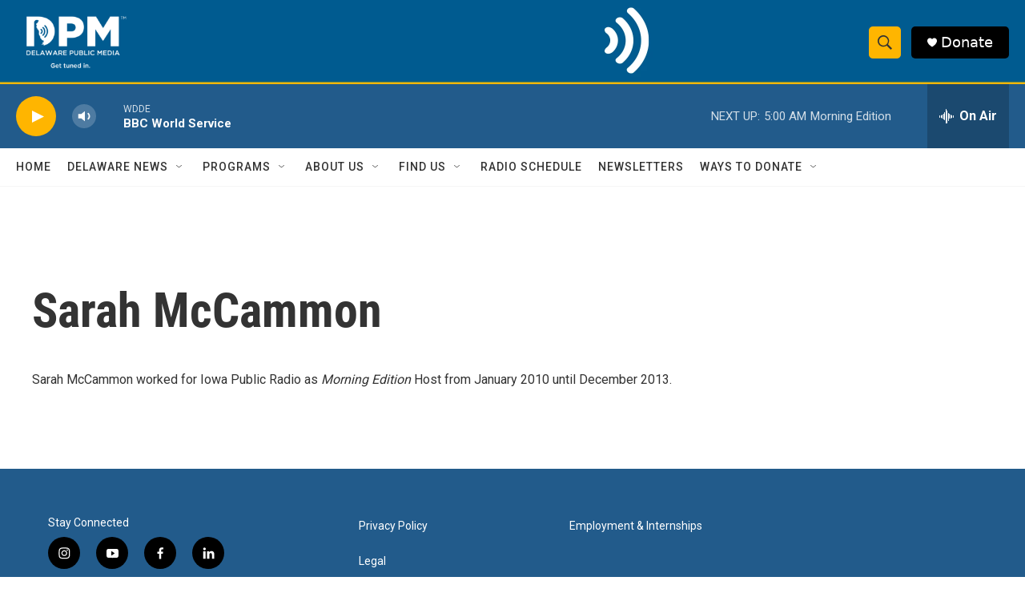

--- FILE ---
content_type: text/html; charset=utf-8
request_url: https://www.google.com/recaptcha/api2/aframe
body_size: 164
content:
<!DOCTYPE HTML><html><head><meta http-equiv="content-type" content="text/html; charset=UTF-8"></head><body><script nonce="W2tncR6bZ500lYk96uePcA">/** Anti-fraud and anti-abuse applications only. See google.com/recaptcha */ try{var clients={'sodar':'https://pagead2.googlesyndication.com/pagead/sodar?'};window.addEventListener("message",function(a){try{if(a.source===window.parent){var b=JSON.parse(a.data);var c=clients[b['id']];if(c){var d=document.createElement('img');d.src=c+b['params']+'&rc='+(localStorage.getItem("rc::a")?sessionStorage.getItem("rc::b"):"");window.document.body.appendChild(d);sessionStorage.setItem("rc::e",parseInt(sessionStorage.getItem("rc::e")||0)+1);localStorage.setItem("rc::h",'1769062294113');}}}catch(b){}});window.parent.postMessage("_grecaptcha_ready", "*");}catch(b){}</script></body></html>